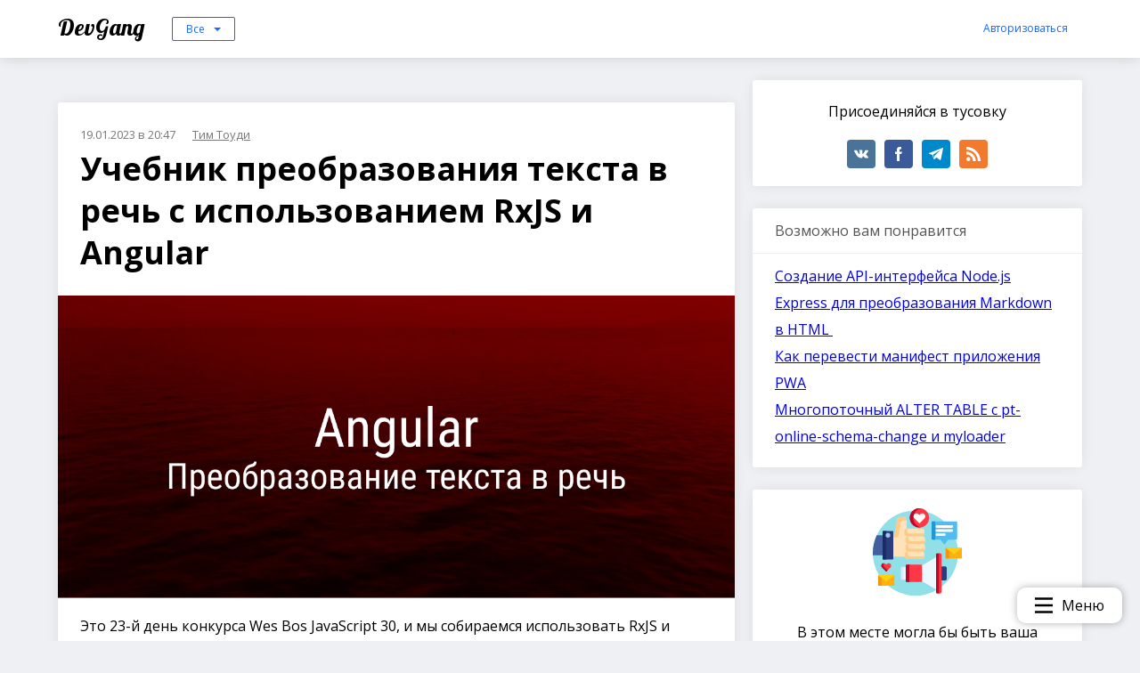

--- FILE ---
content_type: text/html; charset=utf-8
request_url: https://dev-gang.ru/article/uczebnik-preobrazovanija-teksta-v-recz-s-ispolzovaniem-rxjs-i-angular-6b6nzr5a6s/
body_size: 14006
content:
<!DOCTYPE html>
<html>
    <head>
        <meta charset="utf-8">
        <meta name="viewport" content="width=device-width, initial-scale=1, maximum-scale=1">
        <meta name="verification" content="a89500ae673594aa249fe46e413bbe" />
        <meta name="kadam-verification" content="kadamfabdd486e62e9889d73b8f639c74c2b4" />
        <meta name="c6dc4ef29a7ecd37d220a601c04542eb" content="">

        <meta name="author" content="LegGnom">
        <meta name="verify-admitad" content="0b6315f679" />

        <title>Учебник преобразования текста в речь с использованием RxJS и Angular</title>

        
            <meta name="description" content="Это 23-й день конкурса Wes Bos JavaScript 30, и мы собираемся использовать RxJS и Angular для создания учебника по преобразованию текста в речь на английском языке. Web Speech API предоставляет интерфейсы для запроса речи и преобразования текста в речь в соответствии с выбранным голосом.">
            <meta property="og:description" content="Это 23-й день конкурса Wes Bos JavaScript 30, и мы собираемся использовать RxJS и Angular для создания учебника по преобразованию текста в речь на английском языке. Web Speech API предоставляет интерфейсы для запроса речи и преобразования текста в речь в соответствии с выбранным голосом." />
        

        
            <meta name="keywords" content="Angular, TypeScript, RxJS">
        

        <!-- Yandex.RTB -->
        <script>window.yaContextCb=window.yaContextCb||[]</script>
        <script src="https://yandex.ru/ads/system/context.js" async></script>

        <meta name="yandex-verification" content="d872c867276d8c12" />
        <meta name="google-site-verification" content="FISFWHe1hZDLPNC-MRkY4nV0jrEoEyTfMBKviUiNy2g" />
        <meta name="msvalidate.01" content="0767E24C5FE439A333A90758D929CB32" />
        <meta name="webartex" content="d569485c4ec7ce5d"/>

        <meta property="og:title" content="Учебник преобразования текста в речь с использованием RxJS и Angular" />


        

        <link rel="stylesheet" href="/static/highlight/styles/atom-one-dark.css?q=1768596472.3189256">

        <link href="/feed/rss/" rel="alternate" title="Recent Changes" type="application/atom+xml">

        <link href="https://fonts.googleapis.com/css?family=Lobster|Open+Sans:300,400,700&amp;subset=cyrillic" rel="stylesheet">
        <link rel="stylesheet" href="/static/bundle/style.css?q=1768596472.3189256">

        <link rel="shortcut icon" href="/static/favicon.ico?q=1768596472.3189256" type="image/x-icon">
        <link rel="icon" href="/static/favicon.ico?q=1768596472.3189256" type="image/x-icon">

        
    <link rel="canonical" href="https://dev-gang.ru/article/uczebnik-preobrazovanija-teksta-v-recz-s-ispolzovaniem-rxjs-i-angular-6b6nzr5a6s/" />

    </head>
    <body class="">
        
            

            <div class="base">
                
                    

<div class="header">
    <div class="wrap">
        <a href="/" class="header__name">
            DevGang
        </a>

        <div class="header__category-menu">
            <ul class="header__category-menu_box hidden">
                
                    

                    

                    <li onclick="window.location='/'" data-key="">
                        Все
                    </li>
                
                    

                    
                        
                    

                    <li onclick="window.location='/?category=news'" data-key="news">
                        Новости
                    </li>
                
                    

                    
                        
                    

                    <li onclick="window.location='/?category=back'" data-key="back">
                        BackEnd
                    </li>
                
                    

                    
                        
                    

                    <li onclick="window.location='/?category=front'" data-key="front">
                        FrontEnd
                    </li>
                
                    

                    
                        
                    

                    <li onclick="window.location='/?category=mobile'" data-key="mobile">
                        Mobile
                    </li>
                
                    

                    
                        
                    

                    <li onclick="window.location='/?category=ops'" data-key="ops">
                        DevOps
                    </li>
                
                    

                    
                        
                    

                    <li onclick="window.location='/?category=design'" data-key="design">
                        Дизайн
                    </li>
                
                    

                    
                        
                    

                    <li onclick="window.location='/?category=other'" data-key="other">
                        Остальное
                    </li>
                
            </ul>
            <span class="header__category-menu_current button _small _empty"></span>
        </div>

        <div class="header__auth-box">
            
                <span class="button _link _small js-header__auth">Авторизоваться</span>
                
    

    <div class="modal"
         data-modal-name="auth"
         data-target=".js-header__auth"
         data-init="0">

        <div class="modal__space"></div>
        <div class="modal__content _small">
            
                    <h3>Войти на сайт</h3>

<div class="modal-auth">
    <div class="grid modal-auth__top-line">
        <div class="span-6"><a class="modal-auth__link _vk" href="http://oauth.vk.com/authorize?client_id=6830221&amp;redirect_uri=https://dev-gang.ru/oauth/vk/&amp;response_type=code&amp;scope=email">Вконтакте</a></div>
        <div class="span-6"><a class="modal-auth__link _fb" href="https://www.facebook.com/dialog/oauth?client_id=973809579479822&amp;redirect_uri=https://dev-gang.ru/oauth/fb/&amp;response_type=code&amp;scope=email">Facebook</a></div>
    </div>

    <div class="grid">
        <div class="span-6"><a class="modal-auth__link _gh" href="https://github.com/login/oauth/authorize?client_id=46f1b46c0a471b28ea2c&amp;redirect_uri=https://dev-gang.ru/oauth/github/&amp;scope=user read:user&amp;state=">GitHub</a></div>
        <div class="span-6"><a class="modal-auth__link _gp" href="https://accounts.google.com/o/oauth2/auth?client_id=377190392148-dt5g4gfrqkdgeo2gs4jf5q2rvagjffk3.apps.googleusercontent.com&amp;redirect_uri=https://dev-gang.ru/oauth/gp/&amp;response_type=code&amp;scope=https://www.googleapis.com/auth/userinfo.email https://www.googleapis.com/auth/userinfo.profile">Google</a></div>
    </div>
</div>
                
        </div>
    </div>

            

        </div>
    </div>
</div>

                    <div class="base__content">
                        <div class="wrap">
                            

    
        <script>
            setTimeout(function () {
                var xhr = new XMLHttpRequest();
                xhr.open( 'POST', '/check-session/', true );
                xhr.send();
            }, 300);
        </script>
    


    <div class="article">
        <div class="grid">
            <div class="span-8">
                <div class="box _ads">
                    <!-- Yandex.RTB R-A-2002434-5 -->
                    <div id="yandex_rtb_R-A-2002434-5"></div>
                    <script>window.yaContextCb.push(()=>{
                      Ya.Context.AdvManager.render({
                        renderTo: 'yandex_rtb_R-A-2002434-5',
                        blockId: 'R-A-2002434-5'
                      })
                    })</script>
                </div>

                <article>

                    <div class="box article__body _block">
                        

                        <div>
                            <div class="article__date">19.01.2023 в 20:47</div>
                            <a href="/user/452/" class="article__author">
                                Тим Тоуди
                            </a>
                        </div>


                        

                        <h1 class="article__name">Учебник преобразования текста в речь с использованием RxJS и Angular</h1>

                        <div class="article__content">
                            

                            

                            <div class="js-article-content">
                                
                                    

    

    

    

        

        

        


        

        


        


        


        

        
            
    

    

    

    

    <figure class="image">
        <div class="image__wrap">
            <img src="/static/storage/131672157314249609995194449456095038107.png" alt=""/>
        </div>
        
    </figure>

        

        

        

    

        

        

        


        

        


        


        


        
            <p>Это 23-й день конкурса Wes Bos JavaScript 30, и мы собираемся использовать RxJS и Angular для создания учебника по преобразованию текста в речь на английском языке. Web Speech API предоставляет интерфейсы для запроса речи и преобразования текста в речь в соответствии с выбранным голосом.</p>
        

        

        

        

    

        

        

        


        

        


        


        


        
            <p>В этом сообщении в блоге мы описываем, как использовать RxJS из Event для прослушивания события изменения элементов управления вводом и обновления свойств объекта SpeechSynthesisUtterance. Интерфейс SpeechSynthesisUtterance создает речевой запрос и вызывает интерфейс синтеза речи, чтобы произнести текст и преобразовать английский текст в речь.</p>
        

        

        

        

    

        

        
            <h2>Создание нового проекта Angular</h2>
        

        


        

        


        


        


        

        

        

        

    

        

        

        


        

        


        


        


        

        

        
            
<div class="code-block">

<pre><code class="">ng generate application day23-speech-synthesis</code></pre>
</div>

        

        

    

        

        

        


        

        


        


        


        
            <p><b>Создадим модуль речевых функций</b>.&nbsp;Сначала мы создаем модуль функции речи и импортируем его в AppModule. Функциональный модуль инкапсулирует компонент синтеза речи, компонент текста речи и компонент голоса речи.</p>
        

        

        

        

    

        

        
            <h2>Импорт SpeechModule в AppModule</h2>
        

        


        

        


        


        


        

        

        

        

    

        

        

        


        

        


        


        


        

        

        
            
<div class="code-block">

<pre><code class="python">// speech.module.ts

import { CommonModule } from '@angular/common';
import { NgModule } from '@angular/core';
import { FormsModule } from '@angular/forms';
import { SpeechSynthesisComponent } from './speech-synthesis/speech-synthesis.component';
import { SpeechTextComponent } from './speech-text/speech-text.component';
import { SpeechVoiceComponent } from './speech-voice/speech-voice.component';

@NgModule({
  declarations: [
    SpeechSynthesisComponent,
    SpeechVoiceComponent,
    SpeechTextComponent
  ],
  imports: [
    CommonModule,
    FormsModule,
  ],
  exports: [
    SpeechSynthesisComponent
  ]
})
export class SpeechModule { }</code></pre>
</div>

        

        

    

        

        

        


        

        


        


        


        

        

        
            
<div class="code-block">

<pre><code class="python">// app.module.ts

import { NgModule } from '@angular/core';
import { BrowserModule } from '@angular/platform-browser';

import { AppComponent } from './app.component';
import { SpeechModule } from './speech';

@NgModule({
  declarations: [
    AppComponent
  ],
  imports: [
    BrowserModule,
    SpeechModule
  ],
  providers: [],
  bootstrap: [AppComponent]
})
export class AppModule { }</code></pre>
</div>

        

        

    

        

        
            <h2>Объявление речевых компонентов в функциональном модуле</h2>
        

        


        

        


        


        


        

        

        

        

    

        

        

        


        

        


        


        


        
            <p>В модуле функций речи мы объявляем три Angular компонента, SpeechSynthesisComponent, SpeechTextComponent и SpeechVoiceComponent для создания приложения преобразования текста в речь на английском языке.</p>
        

        

        

        

    

        

        

        


        

        


        


        


        

        

        
            
<div class="code-block">

<pre><code class="">src/app
├── app.component.ts
├── app.module.ts
└── speech
    ├── index.ts
    ├── interfaces
    │   └── speech.interface.ts
    ├── services
    │   └── speech.service.ts
    ├── speech-synthesis
    │   └── speech-synthesis.component.ts
    ├── speech-text
    │   └── speech-text.component.ts
    ├── speech-voice
    │   └── speech-voice.component.ts
    └── speech.module.ts</code></pre>
</div>

        

        

    

        

        

        


        

        


        


        


        
            <p><code class="inline-code">SpeechComponent</code> действует как оболочка, заключающая в себе <code class="inline-code">SpeechTextComponent</code> и <code class="inline-code">SpeechVoiceComponent</code>. К вашему сведению, <code class="inline-code">&lt;app-speech-synchronous&gt;</code> — это тег TimerComponent.</p>
        

        

        

        

    

        

        

        


        

        


        


        


        

        

        
            
<div class="code-block">

<pre><code class="">// speech-synthesis.component.ts

import { ChangeDetectionStrategy, Component } from '@angular/core';

@Component({
  selector: 'app-speech-synthesis',
  template: `
    &lt;div class="voiceinator"&gt;
      &lt;h1&gt;The Voiceinator 5000&lt;/h1&gt;
      &lt;app-speech-voice&gt;&lt;/app-speech-voice&gt;
      &lt;app-speech-text&gt;&lt;/app-speech-text&gt;
    &lt;/div&gt;`,
  styles: [` ...omitted due to brevity... `],
  changeDetection: ChangeDetectionStrategy.OnPush
})
export class SpeechSynthesisComponent {}</code></pre>
</div>

        

        

    

        

        

        


        

        


        


        


        
            <p><code class="inline-code">SpeehVoiceComponent</code> инкапсулирует элементы управления вводом для изменения скорости, высоты тона и голоса речи, тогда как <code class="inline-code">SpeechTextComponent</code> состоит из текстовой области, кнопок произнесения и остановки, чтобы решить, что и когда говорить.</p>
        

        

        

        

    

        

        

        


        

        


        


        


        

        

        
            
<div class="code-block">

<pre><code class="">// speech-voice.component.ts

import { ChangeDetectionStrategy, Component, ElementRef, OnDestroy, OnInit, ViewChild } from '@angular/core';
import { Observable, of } from 'rxjs';
import { SpeechService } from '../services/speech.service';

@Component({
  selector: 'app-speech-voice',
  template: `
    &lt;ng-container&gt;
      &lt;select name="voice" id="voices" #voices&gt;
        &lt;option *ngFor="let voice of voices$ | async" [value]="voice.name"&gt;{{voice.name}} ({{voice.lang}})&lt;/option&gt;
      &lt;/select&gt;
      &lt;label for="rate"&gt;Rate:&lt;/label&gt;
      &lt;input name="rate" type="range" min="0" max="3" value="1" step="0.1" #rate&gt;
      &lt;label for="pitch"&gt;Pitch:&lt;/label&gt;
      &lt;input name="pitch" type="range" min="0" max="2" step="0.1" #pitch value="1"&gt;
    &lt;/ng-container&gt;
  `,
  styles: [...omitted due to brevity...],
  changeDetection: ChangeDetectionStrategy.OnPush
})
export class SpeechVoiceComponent implements OnInit, OnDestroy {
  @ViewChild('rate', { static: true, read: ElementRef })
  rate!: ElementRef&lt;HTMLInputElement&gt;;

  @ViewChild('pitch', { static: true, read: ElementRef })
  pitch!: ElementRef&lt;HTMLInputElement&gt;;

  @ViewChild('voices', { static: true, read: ElementRef })
  voiceDropdown!: ElementRef&lt;HTMLSelectElement&gt;;

  voices$!: Observable&lt;SpeechSynthesisVoice[]&gt;;

  constructor(private speechService: SpeechService) { }

  ngOnInit(): void {
    this.voices$ = of([]);
  }

  ngOnDestroy(): void {}
}</code></pre>
</div>

        

        

    

        

        

        


        

        


        


        


        

        

        
            
<div class="code-block">

<pre><code class="">// speech-text.component.ts

import { ChangeDetectionStrategy, Component, ElementRef, OnDestroy, OnInit, ViewChild } from '@angular/core';
import { Subject, Subscription, fromEvent, map, merge, tap } from 'rxjs';
import { SpeechService } from '../services/speech.service';

@Component({
  selector: 'app-speech-text',
  template: `
    &lt;ng-container&gt;
      &lt;textarea name="text" [(ngModel)]="msg" (change)="textChanged$.next()"&gt;&lt;/textarea&gt;
      &lt;button id="stop" #stop&gt;Stop!&lt;/button&gt;
      &lt;button id="speak" #speak&gt;Speak&lt;/button&gt;
    &lt;/ng-container&gt;
  `,
  styles: [...omitted due to brevity...],
  changeDetection: ChangeDetectionStrategy.OnPush
})
export class SpeechTextComponent implements OnInit, OnDestroy {
  @ViewChild('stop', { static: true, read: ElementRef })
  btnStop!: ElementRef&lt;HTMLButtonElement&gt;;

  @ViewChild('speak', { static: true, read: ElementRef })
  btnSpeak!: ElementRef&lt;HTMLButtonElement&gt;;

  textChange$ = new Subject&lt;void&gt;();
  msg = 'Hello! I love JavaScript 👍';

  constructor(private speechService: SpeechService) { }

  ngOnInit(): void {
    this.speechService.updateSpeech({ name: 'text', value: this.msg });
  }

  ngOnDestroy(): void {}
}</code></pre>
</div>

        

        

    

        

        

        


        

        


        


        


        
            <p>Затем мы удаляем стандартные коды в AppComponent и визуализирую SpeechSynthesisComponent во встроенном шаблоне.</p>
        

        

        

        

    

        

        

        


        

        


        


        


        

        

        
            
<div class="code-block">

<pre><code class="">// app.component.ts

import { Component } from '@angular/core';
import { Title } from '@angular/platform-browser';

@Component({
  selector: 'app-root',
  template: '&lt;app-speech-synthesis&gt;&lt;/app-speech-synthesis&gt;',
  styles: [`
    :host {
      display: block;
    }
  `]
})
export class AppComponent {
  title = 'Day 23 Speech Synthesis';

  constructor(titleService: Title) {
    titleService.setTitle(this.title);
  }
}</code></pre>
</div>

        

        

    

        

        
            <h2>Добавление речевого сервиса для преобразования текста в речь</h2>
        

        


        

        


        


        


        

        

        

        

    

        

        

        


        

        


        


        


        
            <p>Мы создаем общий сервис, чтобы добавить слой поверх Web Speech API, чтобы делать речевой запрос и произносить тексты в соответствии с выбранным голосом, скоростью и высотой тона.</p>
        

        

        

        

    

        

        

        


        

        


        


        


        

        

        
            
<div class="code-block">

<pre><code class="">// speech.service.ts

import { Injectable } from '@angular/core';
import { SpeechProperties } from '../interfaces/speech.interface';

@Injectable({
  providedIn: 'root'
})
export class SpeechService {
  private voices: SpeechSynthesisVoice[] = [];

  updateSpeech(property: SpeechProperties): void {
    const { name, value } = property;
    if ((name === 'text')) {
      localStorage.setItem(name, value);
    } else if (['rate', 'pitch'].includes(name)) {
      localStorage.setItem(name, `${value}`);
    }
    this.toggle();
  }

  setVoices(voices: SpeechSynthesisVoice[]): void {
    this.voices = voices;
  }

  updateVoice(voiceName: string): void {
    localStorage.setItem('voice', voiceName);
    this.toggle();
  }

  private findVoice(voiceName: string): SpeechSynthesisVoice | null {
    const voice = this.voices.find(v =&gt; v.name === voiceName);
    return voice ? voice : null;
  }

  toggle(startOver = true): void {
    const speech = this.makeRequest();
    speechSynthesis.cancel();
    if (startOver) {
      speechSynthesis.speak(speech);
    }
  }

  private makeRequest() {
    const speech = new SpeechSynthesisUtterance();
    speech.text = localStorage.getItem('text') || '';
    speech.rate = +(localStorage.getItem('rate') || '1');
    speech.pitch = +(localStorage.getItem('pitch') || '1');
    const voice = this.findVoice(localStorage.getItem('voice') || '');
    if (voice) {
      speech.voice = voice;
    }
    return speech;
  }
}</code></pre>
</div>

        

        

    

        

        

        
            
                
    <ul>
        
            <li><code class="inline-code">updateSpeech</code>&nbsp;обновляет высоту звука, скорость или текст в локальном хранилище</li>
        
            <li><code class="inline-code">setVoices</code>&nbsp;хранит английские голоса во внутреннем элементе SpeechService<br></li>
        
            <li><code class="inline-code">findVoice</code>&nbsp;поиск голоса по имени голоса<br></li>
        
            <li><code class="inline-code">updateVoice</code>&nbsp;обновляет имя голоса в локальном хранилище<br></li>
        
            <li><code class="inline-code">makeRequest</code>&nbsp;загружает значения свойств из локального хранилища и создает запрос SpeechSynthesisUttence<br></li>
        
            <li><code class="inline-code">toggle</code>&nbsp;заканчивает и снова говорит текст<br></li>
        
    </ul>

            
        


        

        


        


        


        

        

        

        

    

        

        
            <h2>Использование RxJS и Angular для реализации SpeechVoiceComponent</h2>
        

        


        

        


        


        


        

        

        

        

    

        

        

        


        

        


        


        


        
            <p>Мы собираемся определить Observable для извлечения английских голосов и заполнения раскрывающегося списка голосов.</p>
        

        

        

        

    

        

        

        


        

        


        


        


        
            <p>Используйте <code class="inline-code">ViewChild</code> для получения ссылок на диапазоны ввода и раскрывающийся список голосов.</p>
        

        

        

        

    

        

        

        


        

        


        


        


        

        

        
            
<div class="code-block">

<pre><code class="">@ViewChild('rate', { static: true, read: ElementRef })
rate!: ElementRef&lt;HTMLInputElement&gt;;

@ViewChild('pitch', { static: true, read: ElementRef })
pitch!: ElementRef&lt;HTMLInputElement&gt;;

@ViewChild('voices', { static: true, read: ElementRef })
voiceDropdown!: ElementRef&lt;HTMLSelectElement&gt;;
Declare subscription instance member and unsubscribe in ngDestroy()

subscription = new Subscription();

ngOnDestroy(): void {
    this.subscription.unsubscribe();
}</code></pre>
</div>

        

        

    

        

        

        


        

        


        


        


        
            <p>Объявите <code class="inline-code">voices$</code> Observable и заполните выпадающий список опций в ngOnInit().</p>
        

        

        

        

    

        

        

        


        

        


        


        


        

        

        
            
<div class="code-block">

<pre><code class="">ngOnInit(): void {
    this.voices$ = fromEvent(speechSynthesis, 'voiceschanged')
       .pipe(
          map(() =&gt; speechSynthesis.getVoices().filter(voice =&gt; voice.lang.includes('en'))),
          tap((voices) =&gt; this.speechService.setVoices(voices)),
       );
}</code></pre>
</div>

        

        

    

        

        

        


        

        


        


        


        
            <p>Во встроенном шаблоне используйте асинхронный канал для разрешения this.voices$ и заполнения параметров в раскрывающемся списке голосов.</p>
        

        

        

        

    

        

        

        


        

        


        


        


        

        

        
            
<div class="code-block">

<pre><code class="">&lt;select name="voice" id="voices" #voices&gt;
     &lt;option *ngFor="let voice of voices$ | async" [value]="voice.name"&gt;{{voice.name}} ({{voice.lang}})&lt;/option&gt;
&lt;/select&gt;</code></pre>
</div>

        

        

    

        

        

        


        

        


        


        


        
            <p>Используйте <code class="inline-code">fromEvent</code> для прослушивания события изменения раскрывающегося списка, обновления имени голоса в локальном хранилище и произнесения текстов.</p>
        

        

        

        

    

        

        

        


        

        


        


        


        

        

        
            
<div class="code-block">

<pre><code class="">const voiceDropdownNative = this.voiceDropdown.nativeElement;
this.subscription.add(
   fromEvent(this.voiceDropdown.nativeElement, 'change')
     .pipe(
        tap(() =&gt; this.speechService.updateVoice(voiceDropdownNative.value))
     ).subscribe()
);</code></pre>
</div>

        

        

    

        

        

        


        

        


        


        


        
            <p>Точно так же используйте <code class="inline-code">fromEvent</code> для прослушивания события изменения входных диапазонов, частоты обновления и высоты тона в локальном хранилище и произнесения текстов.</p>
        

        

        

        

    

        

        

        


        

        


        


        


        

        

        
            
<div class="code-block">

<pre><code class="">const rateNative = this.rate.nativeElement;
const pitchNative = this.pitch.nativeElement;
this.subscription.add(
      merge(fromEvent(rateNative, 'change'), fromEvent(pitchNative, 'change'))
        .pipe(
          map((e) =&gt; e.target as HTMLInputElement),
          map((e) =&gt; ({ name: e.name as 'rate' | 'pitch', value: e.value })),
          tap((property) =&gt; this.speechService.updateSpeech(property))
      ).subscribe()
);</code></pre>
</div>

        

        

    

        

        
            <h2>Использование RxJS и Angular для реализации SpeechTextComponent</h2>
        

        


        

        


        


        


        

        

        

        

    

        

        

        


        

        


        


        


        
            <p>Используйте <code class="inline-code">ViewChild</code> для получения ссылок на текстовую область и кнопки</p>
        

        

        

        

    

        

        

        


        

        


        


        


        

        

        
            
<div class="code-block">

<pre><code class="">@ViewChild('stop', { static: true, read: ElementRef })
btnStop!: ElementRef&lt;HTMLButtonElement&gt;;

@ViewChild('speak', { static: true, read: ElementRef })
btnSpeak!: ElementRef&lt;HTMLButtonElement&gt;;
Declare subscription instance member and unsubscribe in ngDestroy()

subscription = new Subscription();

ngOnDestroy(): void {
    this.subscription.unsubscribe();
}</code></pre>
</div>

        

        

    

        

        

        


        

        


        


        


        
            <p>Объявите тему <code class="inline-code">textChanged$</code>, которая выдает значение при изменении текста в текстовой области, и уберите табуляцию, чтобы потерять фокус.</p>
        

        

        

        

    

        

        

        


        

        


        


        


        

        

        
            
<div class="code-block">

<pre><code class="">// speech-text.component.ts

textChanged$ = new Subject&lt;void&gt;();

ngOnInit() {
    this.subscription.add(
       this.textChanged$
         .pipe(tap(() =&gt; this.speechService.updateSpeech({ name: 'text', value: this.msg })))
         .subscribe()
    );
}</code></pre>
</div>

        

        

    

        

        

        


        

        


        


        


        
            <p>Субъект вызывает <code class="inline-code">SpeechService</code>, чтобы обновить сообщение в локальном хранилище и произнести текст.</p>
        

        

        

        

    

        

        

        


        

        


        


        


        
            <p>Точно так же используйте <code class="inline-code">fromEvent</code> для прослушивания событий нажатия кнопок. Когда нажимается кнопка «Говорить», поток останавливается и начинает произносить текст в текстовой области. При нажатии кнопки отмены поток немедленно останавливает речь.</p>
        

        

        

        

    

        

        

        


        

        


        


        


        

        

        
            
<div class="code-block">

<pre><code class="">ngOnInit() {
    const btnStop$ = fromEvent(this.btnStop.nativeElement, 'click').pipe(map(() =&gt; false));
    const btnSpeak$ = fromEvent(this.btnSpeak.nativeElement, 'click').pipe(map(() =&gt; true));
    this.subscription.add(
      merge(btnStop$, btnSpeak$)
        .pipe(tap(() =&gt; this.speechService.updateSpeech({ name: 'text', value: this.msg })))
        .subscribe((startOver) =&gt; this.speechService.toggle(startOver))
    );
}</code></pre>
</div>

        

        

    

        

        

        
            
                
    <ul>
        
            <li><code class="inline-code">fromEvent(this.btnStop.nativeElement, 'click').pipe(map(() =&gt; false))</code>&nbsp;–&nbsp;кнопка остановки сопоставляется с false, чтобы немедленно закончить речь</li>
        
            <li><code class="inline-code">fromEvent(this.btnSpeak.nativeElement, 'click').pipe(map(() =&gt; true))</code>&nbsp;–&nbsp;кнопка говорить отображает true, чтобы остановить и перезапустить речь<br></li>
        
    </ul>

            
        


        

        


        


        


        

        

        

        

    

        

        

        


        

        


        


        


        
            <p>Пример готов, и у нас есть страница, которая понимает английские слова и может их произносить.</p>
        

        

        

        

    

        

        
            <h2>Последние мысли</h2>
        

        


        

        


        


        


        

        

        

        

    

        

        

        


        

        


        


        


        
            <p>В этом посте мы показали, как использовать RxJS и Angular для создания приложения преобразования текста в речь, которое читает и произносит тексты на английском языке. Web Speech API поддерживает различные разговорные языки и голоса для произнесения текстов с различными параметрами (скорость, высота тона, текст и громкость). Дочерние компоненты создают Observables для передачи значений в общий SpeechService для обновления локального хранилища и создания нового речевого запроса.</p>
        

        

        

        

    

                                
                            </div>
                            
    <div class="float-menu hidden" data-selector=".js-article-content">
        <div class="float-menu__content"></div>
        <div class="float-menu__button">
            <img src="/static/icons/menu.svg"/>
            <span>Меню</span>
        </div>
    </div>


                            

                            
                                <a href="/?tag=3">#Angular</a>
                            
                                <a href="/?tag=17">#TypeScript</a>
                            
                                <a href="/?tag=42">#RxJS</a>
                            
                        </div>

                        <div class="box__footer article__meta-box">
                            <div class="article__share">
                                
    <div class="share">
        Поделится публикацией
        <div class="ya-share2 share__box" data-services="vkontakte,facebook,gplus,twitter,telegram" data-counter=""></div>
    </div>

                            </div>
                            


<div class="article-meta">
    <div class="article-meta__item _visits">
        <svg xmlns="http://www.w3.org/2000/svg" viewBox="0 0 488.85 488.85">
	<path d="M244.425,98.725c-93.4,0-178.1,51.1-240.6,134.1c-5.1,6.8-5.1,16.3,0,23.1c62.5,83.1,147.2,134.2,240.6,134.2
		s178.1-51.1,240.6-134.1c5.1-6.8,5.1-16.3,0-23.1C422.525,149.825,337.825,98.725,244.425,98.725z M251.125,347.025
		c-62,3.9-113.2-47.2-109.3-109.3c3.2-51.2,44.7-92.7,95.9-95.9c62-3.9,113.2,47.2,109.3,109.3
		C343.725,302.225,302.225,343.725,251.125,347.025z M248.025,299.625c-33.4,2.1-61-25.4-58.8-58.8c1.7-27.6,24.1-49.9,51.7-51.7
		c33.4-2.1,61,25.4,58.8,58.8C297.925,275.625,275.525,297.925,248.025,299.625z"/>
</svg>
        189
    </div>

    <div class="article-meta__item _visits">
        <svg viewBox="-21 -47 682.66669 682" xmlns="http://www.w3.org/2000/svg">
    <path d="m552.011719-1.332031h-464.023438c-48.515625 0-87.988281 39.464843-87.988281 87.988281v283.972656c0 48.414063 39.300781 87.816406 87.675781 87.988282v128.863281l185.191407-128.863281h279.144531c48.515625 0 87.988281-39.472657 87.988281-87.988282v-283.972656c0-48.523438-39.472656-87.988281-87.988281-87.988281zm50.488281 371.960937c0 27.835938-22.648438 50.488282-50.488281 50.488282h-290.910157l-135.925781 94.585937v-94.585937h-37.1875c-27.839843 0-50.488281-22.652344-50.488281-50.488282v-283.972656c0-27.84375 22.648438-50.488281 50.488281-50.488281h464.023438c27.839843 0 50.488281 22.644531 50.488281 50.488281zm0 0"/>
    <path d="m171.292969 131.171875h297.414062v37.5h-297.414062zm0 0"/>
    <path d="m171.292969 211.171875h297.414062v37.5h-297.414062zm0 0"/>
    <path d="m171.292969 291.171875h297.414062v37.5h-297.414062zm0 0"/>
</svg>
        0
    </div>

    <div class="article-meta__item">
        

    
    

    <div class="vote ">

        <span class="vote__arrow _down js-header__auth" data-id="1420">
            <svg xmlns="http://www.w3.org/2000/svg" viewBox="0 0 284.929 284.929" width="18px">
  <path d="M282.082 76.511l-14.274-14.273c-1.902-1.906-4.093-2.856-6.57-2.856-2.471 0-4.661.95-6.563 2.856L142.466 174.441 30.262 62.241c-1.903-1.906-4.093-2.856-6.567-2.856-2.475 0-4.665.95-6.567 2.856L2.856 76.515C.95 78.417 0 80.607 0 83.082c0 2.473.953 4.663 2.856 6.565l133.043 133.046c1.902 1.903 4.093 2.854 6.567 2.854s4.661-.951 6.562-2.854L282.082 89.647c1.902-1.903 2.847-4.093 2.847-6.565 0-2.475-.945-4.665-2.847-6.571z"/>
</svg>
        </span>

        <span class="js-vote-counter">0</span>

        <span class="vote__arrow _up js-header__auth" data-id="1420">
            <svg xmlns="http://www.w3.org/2000/svg" viewBox="0 0 284.929 284.929" width="18px">
  <path d="M282.082 195.285L149.028 62.24c-1.901-1.903-4.088-2.856-6.562-2.856s-4.665.953-6.567 2.856L2.856 195.285C.95 197.191 0 199.378 0 201.853c0 2.474.953 4.664 2.856 6.566l14.272 14.271c1.903 1.903 4.093 2.854 6.567 2.854s4.664-.951 6.567-2.854l112.204-112.202 112.208 112.209c1.902 1.903 4.093 2.848 6.563 2.848 2.478 0 4.668-.951 6.57-2.848l14.274-14.277c1.902-1.902 2.847-4.093 2.847-6.566.001-2.476-.944-4.666-2.846-6.569z"/>
</svg>
        </span>
    </div>

    </div>
</div>
                        </div>
                    </div>
                </article>

                <div class="box _ads">
                    <!-- Yandex.RTB R-A-2002434-3 -->
                    <div id="yandex_rtb_R-A-2002434-3"></div>
                    <script>window.yaContextCb.push(()=>{
                      Ya.Context.AdvManager.render({
                        renderTo: 'yandex_rtb_R-A-2002434-3',
                        blockId: 'R-A-2002434-3'
                      })
                    })</script>
                </div>

                <div class="article__comment">
                    
    

    <div class="box ">
        <div class="box__header">
            Комментарии 
            
        </div>
        
        <div class="comment-box">
            <div class="comment-box__list">
                
            </div>

            
                
            
    <div>
        
            Чтобы оставить комментарий, необходимо <a href="#" class="js-header__auth">авторизоваться</a>
        
    </div>

            
        </div>
    </div>

                </div>

                
            </div>
            <div class="span-4">
                <div class="box _block text-center">
    
    <p>Присоединяйся в тусовку</p>

    <div class="social">
    <a href="https://vk.com/devgang" class="social__link _vk" target="_blank">
        <svg xmlns="http://www.w3.org/2000/svg" viewBox="0 0 511.962 511.962">
	<path d="M507.399,370.471c-1.376-2.304-9.888-20.8-50.848-58.816c-42.88-39.808-37.12-33.344,14.528-102.176
		c31.456-41.92,44.032-67.52,40.096-78.464c-3.744-10.432-26.88-7.68-26.88-7.68l-76.928,0.448c0,0-5.696-0.768-9.952,1.76
		c-4.128,2.496-6.784,8.256-6.784,8.256s-12.192,32.448-28.448,60.032c-34.272,58.208-48,61.28-53.6,57.664
		c-13.024-8.416-9.76-33.856-9.76-51.904c0-56.416,8.544-79.936-16.672-86.016c-8.384-2.016-14.528-3.36-35.936-3.584
		c-27.456-0.288-50.72,0.096-63.872,6.528c-8.768,4.288-15.52,13.856-11.392,14.4c5.088,0.672,16.608,3.104,22.72,11.424
		c7.904,10.72,7.616,34.848,7.616,34.848s4.544,66.4-10.592,74.656c-10.4,5.664-24.64-5.888-55.2-58.72
		c-15.648-27.04-27.488-56.96-27.488-56.96s-2.272-5.568-6.336-8.544c-4.928-3.616-11.84-4.768-11.84-4.768l-73.152,0.448
		c0,0-10.976,0.32-15.008,5.088c-3.584,4.256-0.288,13.024-0.288,13.024s57.28,133.984,122.112,201.536
		c59.488,61.92,127.008,57.856,127.008,57.856h30.592c0,0,9.248-1.024,13.952-6.112c4.352-4.672,4.192-13.44,4.192-13.44
		s-0.608-41.056,18.464-47.104c18.784-5.952,42.912,39.68,68.48,57.248c19.328,13.28,34.016,10.368,34.016,10.368l68.384-0.96
		C488.583,400.807,524.359,398.599,507.399,370.471z"/>
</svg>
    </a>
    <a href="https://www.facebook.com/DevGang-959686350812346" class="social__link _fb" target="_blank">
        <svg xmlns="http://www.w3.org/2000/svg" viewBox="0 0 512 512">
	<path d="M288,176v-64c0-17.664,14.336-32,32-32h32V0h-64c-53.024,0-96,42.976-96,96v80h-64v80h64v256h96V256h64l32-80H288z"/>
</svg>
    </a>
    <a href="https://t.me/devgang" class="social__link _tg" target="_blank">
        <svg version="1.1" id="Layer_1" xmlns="http://www.w3.org/2000/svg" xmlns:xlink="http://www.w3.org/1999/xlink" x="0px" y="0px"
	 viewBox="0 0 300 300" style="enable-background:new 0 0 300 300;" xml:space="preserve">
<g id="XMLID_496_">
	<path id="XMLID_497_" d="M5.299,144.645l69.126,25.8l26.756,86.047c1.712,5.511,8.451,7.548,12.924,3.891l38.532-31.412
		c4.039-3.291,9.792-3.455,14.013-0.391l69.498,50.457c4.785,3.478,11.564,0.856,12.764-4.926L299.823,29.22
		c1.31-6.316-4.896-11.585-10.91-9.259L5.218,129.402C-1.783,132.102-1.722,142.014,5.299,144.645z M96.869,156.711l135.098-83.207
		c2.428-1.491,4.926,1.792,2.841,3.726L123.313,180.87c-3.919,3.648-6.447,8.53-7.163,13.829l-3.798,28.146
		c-0.503,3.758-5.782,4.131-6.819,0.494l-14.607-51.325C89.253,166.16,91.691,159.907,96.869,156.711z"/>
</g>
<g>
</g>
<g>
</g>
<g>
</g>
<g>
</g>
<g>
</g>
<g>
</g>
<g>
</g>
<g>
</g>
<g>
</g>
<g>
</g>
<g>
</g>
<g>
</g>
<g>
</g>
<g>
</g>
<g>
</g>
</svg>
    </a>
    <a href="/feed/rss/" class="social__link _rss" target="_blank">
        <svg version="1.1" id="Capa_1" xmlns="http://www.w3.org/2000/svg" xmlns:xlink="http://www.w3.org/1999/xlink" x="0px" y="0px"
	 viewBox="0 0 448 448" style="enable-background:new 0 0 448 448;" xml:space="preserve">
<g>
	<g>
		<circle cx="64" cy="384" r="64"/>
	</g>
</g>
<g>
	<g>
		<path d="M0,149.344v85.344c117.632,0,213.344,95.68,213.344,213.312h85.312C298.656,283.328,164.672,149.344,0,149.344z"/>
	</g>
</g>
<g>
	<g>
		<path d="M0,0v85.344C200,85.344,362.688,248,362.688,448H448C448,200.96,247.04,0,0,0z"/>
	</g>
</g>
<g>
</g>
<g>
</g>
<g>
</g>
<g>
</g>
<g>
</g>
<g>
</g>
<g>
</g>
<g>
</g>
<g>
</g>
<g>
</g>
<g>
</g>
<g>
</g>
<g>
</g>
<g>
</g>
<g>
</g>
</svg>
    </a>
</div>
</div>
                

                <div class="box _block">
                    <div class="box__header">Возможно вам понравится</div>

                    
                    <div>
                        <a href="/article/sozdanie-api-interfeisa-nodejs-express-dlja-preobrazovanija-markdown-v-html-pwdqkjtn1g/">Создание API-интерфейса Node.js Express для преобразования Markdown в HTML </a>
                    </div>
                    
                    <div>
                        <a href="/article/kak-perevesti-manifest-prilozhenija-pwa-14f06o5rik/">Как перевести манифест приложения PWA</a>
                    </div>
                    
                    <div>
                        <a href="/article/mnogopotocznyi-alter-table-s-ptonlineschemachange-i-myloader-pj1fxa6klj/">Многопоточный ALTER TABLE с pt-online-schema-change и myloader</a>
                    </div>
                    
                </div>

                <div class="sticky">
                    
    

    
        
    <div class="box _block text-center app-ad" data-path="">
        <div id="yandex_rtb_R-A-2002434-2"><img src="/static/icons/ad.svg"/>
            <p>В этом месте могла бы быть ваша реклама</p>
            <a href="/ad/" class="button">
                Разместить рекламу
            </a></div>
        <script>window.yaContextCb.push(()=>{
          Ya.Context.AdvManager.render({
            renderTo: 'yandex_rtb_R-A-2002434-2',
            blockId: 'R-A-2002434-2'
          })
        })</script>
    </div>

    

    

    

    

                    
    

    

    
        
    <div class="app-ad-link">
        
    </div>

    

    

                </div>

                
            </div>
        </div>
    </div>

    
    

    


                        </div>
                    </div>

                    <div class="base__footer">
                        <div class="footer">
    <div class="wrap">
        <div class="footer__link">
            <a href="/chpu-translit/">Генератор ЧПУ</a>
            <a href="/doc/">Библиотека переводов</a>
            
        </div>
    </div>

    <div class="footer__meta">
        <div class="wrap">
            <div class="footer__meta-inner">
                <a href="/" class="footer__logo">DevGang</a>

                <div class="footer__support">
                    <div>Служба поддержки</div>
                    <a href="mailto:support@dev-gang.ru">support@dev-gang.ru</a>
                </div>

                <div class="footer__social">
                    <div class="social">
    <a href="https://vk.com/devgang" class="social__link _vk" target="_blank">
        <svg xmlns="http://www.w3.org/2000/svg" viewBox="0 0 511.962 511.962">
	<path d="M507.399,370.471c-1.376-2.304-9.888-20.8-50.848-58.816c-42.88-39.808-37.12-33.344,14.528-102.176
		c31.456-41.92,44.032-67.52,40.096-78.464c-3.744-10.432-26.88-7.68-26.88-7.68l-76.928,0.448c0,0-5.696-0.768-9.952,1.76
		c-4.128,2.496-6.784,8.256-6.784,8.256s-12.192,32.448-28.448,60.032c-34.272,58.208-48,61.28-53.6,57.664
		c-13.024-8.416-9.76-33.856-9.76-51.904c0-56.416,8.544-79.936-16.672-86.016c-8.384-2.016-14.528-3.36-35.936-3.584
		c-27.456-0.288-50.72,0.096-63.872,6.528c-8.768,4.288-15.52,13.856-11.392,14.4c5.088,0.672,16.608,3.104,22.72,11.424
		c7.904,10.72,7.616,34.848,7.616,34.848s4.544,66.4-10.592,74.656c-10.4,5.664-24.64-5.888-55.2-58.72
		c-15.648-27.04-27.488-56.96-27.488-56.96s-2.272-5.568-6.336-8.544c-4.928-3.616-11.84-4.768-11.84-4.768l-73.152,0.448
		c0,0-10.976,0.32-15.008,5.088c-3.584,4.256-0.288,13.024-0.288,13.024s57.28,133.984,122.112,201.536
		c59.488,61.92,127.008,57.856,127.008,57.856h30.592c0,0,9.248-1.024,13.952-6.112c4.352-4.672,4.192-13.44,4.192-13.44
		s-0.608-41.056,18.464-47.104c18.784-5.952,42.912,39.68,68.48,57.248c19.328,13.28,34.016,10.368,34.016,10.368l68.384-0.96
		C488.583,400.807,524.359,398.599,507.399,370.471z"/>
</svg>
    </a>
    <a href="https://www.facebook.com/DevGang-959686350812346" class="social__link _fb" target="_blank">
        <svg xmlns="http://www.w3.org/2000/svg" viewBox="0 0 512 512">
	<path d="M288,176v-64c0-17.664,14.336-32,32-32h32V0h-64c-53.024,0-96,42.976-96,96v80h-64v80h64v256h96V256h64l32-80H288z"/>
</svg>
    </a>
    <a href="https://t.me/devgang" class="social__link _tg" target="_blank">
        <svg version="1.1" id="Layer_1" xmlns="http://www.w3.org/2000/svg" xmlns:xlink="http://www.w3.org/1999/xlink" x="0px" y="0px"
	 viewBox="0 0 300 300" style="enable-background:new 0 0 300 300;" xml:space="preserve">
<g id="XMLID_496_">
	<path id="XMLID_497_" d="M5.299,144.645l69.126,25.8l26.756,86.047c1.712,5.511,8.451,7.548,12.924,3.891l38.532-31.412
		c4.039-3.291,9.792-3.455,14.013-0.391l69.498,50.457c4.785,3.478,11.564,0.856,12.764-4.926L299.823,29.22
		c1.31-6.316-4.896-11.585-10.91-9.259L5.218,129.402C-1.783,132.102-1.722,142.014,5.299,144.645z M96.869,156.711l135.098-83.207
		c2.428-1.491,4.926,1.792,2.841,3.726L123.313,180.87c-3.919,3.648-6.447,8.53-7.163,13.829l-3.798,28.146
		c-0.503,3.758-5.782,4.131-6.819,0.494l-14.607-51.325C89.253,166.16,91.691,159.907,96.869,156.711z"/>
</g>
<g>
</g>
<g>
</g>
<g>
</g>
<g>
</g>
<g>
</g>
<g>
</g>
<g>
</g>
<g>
</g>
<g>
</g>
<g>
</g>
<g>
</g>
<g>
</g>
<g>
</g>
<g>
</g>
<g>
</g>
</svg>
    </a>
    <a href="/feed/rss/" class="social__link _rss" target="_blank">
        <svg version="1.1" id="Capa_1" xmlns="http://www.w3.org/2000/svg" xmlns:xlink="http://www.w3.org/1999/xlink" x="0px" y="0px"
	 viewBox="0 0 448 448" style="enable-background:new 0 0 448 448;" xml:space="preserve">
<g>
	<g>
		<circle cx="64" cy="384" r="64"/>
	</g>
</g>
<g>
	<g>
		<path d="M0,149.344v85.344c117.632,0,213.344,95.68,213.344,213.312h85.312C298.656,283.328,164.672,149.344,0,149.344z"/>
	</g>
</g>
<g>
	<g>
		<path d="M0,0v85.344C200,85.344,362.688,248,362.688,448H448C448,200.96,247.04,0,0,0z"/>
	</g>
</g>
<g>
</g>
<g>
</g>
<g>
</g>
<g>
</g>
<g>
</g>
<g>
</g>
<g>
</g>
<g>
</g>
<g>
</g>
<g>
</g>
<g>
</g>
<g>
</g>
<g>
</g>
<g>
</g>
<g>
</g>
</svg>
    </a>
</div>
                </div>
            </div>
        </div>
    </div>
</div>
                    </div>
                
            </div>
        

        <div class="loader">
            <div class="loader__inner"></div>
        </div>

        
            <script src="/static/highlight/highlight.pack.js?q=1768596472.3189256"></script>
            <script src="/static/bundle/core.js?q=1768596472.3189256"></script>
        


        
            <script src="//yastatic.net/es5-shims/0.0.2/es5-shims.min.js"></script>
<script src="//yastatic.net/share2/share.js"></script>


<!-- Yandex.Metrika counter -->
<script type="text/javascript" >
   (function(m,e,t,r,i,k,a){m[i]=m[i]||function(){(m[i].a=m[i].a||[]).push(arguments)};
   m[i].l=1*new Date();k=e.createElement(t),a=e.getElementsByTagName(t)[0],k.async=1,k.src=r,a.parentNode.insertBefore(k,a)})
   (window, document, "script", "https://mc.yandex.ru/metrika/tag.js", "ym");

   ym(47901371, "init", {
        clickmap:true,
        trackLinks:true,
        accurateTrackBounce:true,
        webvisor:true
   });
</script>
<noscript><div><img src="https://mc.yandex.ru/watch/47901371" style="position:absolute; left:-9999px;" alt="" /></div></noscript>
<!-- /Yandex.Metrika counter -->



<div style="display: none;">
    <!--LiveInternet counter--><script type="text/javascript">
    document.write("<a href='//www.liveinternet.ru/click' "+
    "target=_blank><img src='//counter.yadro.ru/hit?t26.6;r"+
    escape(document.referrer)+((typeof(screen)=="undefined")?"":
    ";s"+screen.width+"*"+screen.height+"*"+(screen.colorDepth?
    screen.colorDepth:screen.pixelDepth))+";u"+escape(document.URL)+
    ";h"+escape(document.title.substring(0,150))+";"+Math.random()+
    "' alt='' title='LiveInternet: показано число посетителей за"+
    " сегодня' "+
    "border='0' width='88' height='15'><\/a>")
    </script><!--/LiveInternet-->
</div>
        

    </body>
</html>

--- FILE ---
content_type: image/svg+xml
request_url: https://dev-gang.ru/static/icons/ad.svg
body_size: 8603
content:
<svg width="100px" height="100px" xmlns="http://www.w3.org/2000/svg" xmlns:xlink="http://www.w3.org/1999/xlink" viewBox="0 0 512 512" style="enable-background:new 0 0 512 512;">
<circle style="fill:#91E0E8;" cx="245" cy="262.5" r="245"/>
<path style="fill:#445EA0;" d="M57,159.831H22.503C8.068,191.061,0,225.836,0,262.5c0,4.353,0.118,8.681,0.342,12.978H57V159.831z"
	/>
<path style="fill:#293D7C;" d="M415.377,338.75h-21.496v80.873h21.496c5.5,0,10-4.5,10-10V348.75
	C425.377,343.25,420.877,338.75,415.377,338.75z"/>
<polygon style="fill:#EEF6FF;" points="281.707,334.99 281.707,423.383 364.44,472.746 364.44,285.626 "/>
<path style="fill:#FE3745;" d="M394.881,488.565c0,2.75-2.25,5-5,5h-21.44c-2.75,0-5-2.25-5-5V269.807c0-2.75,2.25-5,5-5h21.44
	c2.75,0,5,2.25,5,5V488.565z"/>
<path style="fill:#B7092B;" d="M380.616,488.565V269.807c0-2.75,2.25-5,5-5H368.44c-2.75,0-5,2.25-5,5v218.759c0,2.75,2.25,5,5,5
	h17.176C382.866,493.565,380.616,491.315,380.616,488.565z"/>
<path style="fill:#EEF6FF;" d="M190.918,342.151h-23.181c-2.75,0-5,2.25-5,5v64.068c0,2.75,2.25,5,5,5h23.181V342.151z"/>
<path style="fill:#D9EAFC;" d="M177.247,411.22v-64.068c0-2.75,2.25-5,5-5h-14.51c-2.75,0-5,2.25-5,5v64.068c0,2.75,2.25,5,5,5
	h14.51C179.497,416.22,177.247,413.97,177.247,411.22z"/>
<path style="fill:#FE3745;" d="M282.707,423.863c0,2.75-2.25,5-5,5h-82.789c-2.75,0-5-2.25-5-5v-89.357c0-2.75,2.25-5,5-5h82.789
	c2.75,0,5,2.25,5,5V423.863z"/>
<path style="fill:#B7092B;" d="M209.761,423.863v-89.357c0-2.75,2.25-5,5-5h-19.843c-2.75,0-5,2.25-5,5v89.357c0,2.75,2.25,5,5,5
	h19.843C212.011,428.863,209.761,426.613,209.761,423.863z"/>
<path style="fill:#52BBEF;" d="M484.526,85.141c0-2.75-2.25-5-5-5H343.075c-2.75,0-5,2.25-5,5v94.956c0,2.75,2.25,5,5,5h41.189
	c2.75,0,6.347,1.802,7.994,4.005l16.048,21.468c1.646,2.203,4.342,2.203,5.988,0l16.048-21.468c1.647-2.203,5.244-4.005,7.994-4.005
	h41.189c2.75,0,5-2.25,5-5V85.141H484.526z"/>
<path style="fill:#1E99D6;" d="M357.918,180.097V85.141c0-2.75,2.25-5,5-5h-19.843c-2.75,0-5,2.25-5,5v94.956c0,2.75,2.25,5,5,5
	h19.843C360.168,185.097,357.918,182.847,357.918,180.097z"/>
<g>
	<path style="fill:#FFFFFF;" d="M454.143,117.24h-85.684c-4.143,0-7.5-3.357-7.5-7.5c0-4.142,3.357-7.5,7.5-7.5h85.684
		c4.143,0,7.5,3.358,7.5,7.5C461.643,113.883,458.285,117.24,454.143,117.24z"/>
	<path style="fill:#FFFFFF;" d="M454.143,140.492h-85.684c-4.143,0-7.5-3.357-7.5-7.5s3.357-7.5,7.5-7.5h85.684
		c4.143,0,7.5,3.357,7.5,7.5C461.643,137.135,458.285,140.492,454.143,140.492z"/>
	<path style="fill:#FFFFFF;" d="M411.472,163.743h-43.013c-4.143,0-7.5-3.357-7.5-7.5s3.357-7.5,7.5-7.5h43.013
		c4.143,0,7.5,3.357,7.5,7.5S415.614,163.743,411.472,163.743z"/>
</g>
<circle style="fill:#FE3745;" cx="268.01" cy="60.11" r="55.606"/>
<path style="fill:#B7092B;" d="M232.243,60.106c0-27.322,19.711-50.025,45.685-54.706c-3.222-0.581-6.533-0.9-9.922-0.9
	c-30.71,0-55.605,24.896-55.605,55.606s24.895,55.605,55.605,55.605c3.389,0,6.7-0.319,9.922-0.9
	C251.954,110.131,232.243,87.428,232.243,60.106z"/>
<path style="fill:#FFFFFF;" d="M267.907,90.716c-0.902,0-1.751-0.354-2.392-0.998L239.248,63.23
	c-3.168-3.195-4.912-7.447-4.912-11.973c0-4.524,1.744-8.777,4.912-11.971c3.17-3.199,7.388-4.959,11.873-4.959
	c4.484,0,8.699,1.76,11.873,4.959l5.009,5.051l5.013-5.051c3.169-3.199,7.385-4.959,11.871-4.959c4.488,0,8.702,1.76,11.874,4.959
	c3.171,3.196,4.916,7.449,4.916,11.971s-1.745,8.772-4.918,11.973l-26.472,26.496C269.651,90.364,268.805,90.716,267.907,90.716z"/>
<path style="fill:#FE3745;" d="M77.172,368.426c-0.762,0-1.478-0.3-2.019-0.843l-22.172-22.357
	c-2.674-2.697-4.146-6.286-4.146-10.106c0-3.818,1.473-7.408,4.146-10.105c2.676-2.7,6.235-4.185,10.021-4.185
	c3.785,0,7.343,1.485,10.022,4.185l4.228,4.264l4.231-4.264c2.675-2.7,6.233-4.185,10.021-4.185c3.788,0,7.345,1.485,10.022,4.185
	c2.677,2.698,4.15,6.288,4.15,10.105c0,3.817-1.473,7.405-4.151,10.106L79.18,367.591C78.645,368.129,77.93,368.426,77.172,368.426z
	"/>
<path style="fill:#B7092B;" d="M64.158,340.56c-2.674-2.697-4.147-6.286-4.147-10.107c0-3.585,1.313-6.958,3.684-9.59
	c-0.23-0.012-0.459-0.034-0.692-0.034c-3.786,0-7.346,1.485-10.021,4.185c-2.674,2.696-4.146,6.286-4.146,10.105
	c0,3.82,1.473,7.409,4.146,10.106l22.172,22.357c0.541,0.543,1.257,0.843,2.019,0.843c0.758,0,1.473-0.297,2.009-0.835l5.914-5.92
	L64.158,340.56z"/>
<path style="fill:#FFE2B8;" d="M186.172,282.236v-13.803c0-7.72,6.28-14,14-14h3.236c0.553,0,1-0.447,1-1s-0.447-1-1-1
	c-7.72,0-14-6.28-14-14V224.63c0-7.72,6.28-14,14-14c0.553,0,1-0.447,1-1s-0.447-1-1-1c-7.72,0-14-6.28-14-14v-13.805
	c0-7.72,6.28-14,14-14c0.553,0,1-0.447,1-1s-0.447-1-1-1h-6.179c-7.72,0-14-6.28-14-14V137.02c0-6.858,4.96-12.568,11.479-13.761
	V69.52c0-8.25-6.75-15-15-15l-23.331,0.001c-8.25,0-15.911,6.688-17.026,14.862l-9.398,68.958
	c-1.111,8.143-6.992,14.808-13.091,14.857v130.003h69.358C186.199,282.881,186.172,282.563,186.172,282.236z"/>
<path style="fill:#FFC987;" d="M179.709,54.52l-23.331,0.001c-8.25,0-15.911,6.688-17.026,14.862l-9.398,68.958
	c-1.111,8.143-6.992,14.808-13.091,14.857v19.849c10.74-0.001,19.647-0.001,19.773-0.001c6.123,0,12.045-6.688,13.16-14.862
	l9.398-68.958c1.115-8.174,8.776-14.862,17.026-14.862l18.488-0.001V69.52C194.709,61.27,187.959,54.52,179.709,54.52z"/>
<path style="fill:#FFE2B8;" d="M200.172,297.236c-8.25,0-15-6.75-15-15v-13.803c0-8.25,6.75-15,15-15h81.35c8.25,0,15,6.75,15,15
	v13.803c0,8.25-6.75,15-15,15H200.172z"/>
<path style="fill:#293D7C;" d="M61,299.478c-2.75,0-5-2.25-5-5V140.83c0-2.75,2.25-5,5-5h51.862c2.75,0,5,2.25,5,5v153.647
	c0,2.75-2.25,5-5,5H61V299.478z"/>
<path style="fill:#1A2B63;" d="M75.843,294.478V140.83c0-2.75,2.25-5,5-5H61c-2.75,0-5,2.25-5,5v153.647c0,2.75,2.25,5,5,5h19.843
	C78.093,299.478,75.843,297.228,75.843,294.478z"/>
<circle style="fill:#AEC1ED;" cx="86.93" cy="160.32" r="13.386"/>
<g>
	<path style="fill:#FFE2B8;" d="M197.23,165.826c-8.25,0-15-6.75-15-15v-13.805c0-8.25,6.75-15,15-15h84.292c8.25,0,15,6.75,15,15
		v13.805c0,8.25-6.75,15-15,15L197.23,165.826L197.23,165.826z"/>
	<path style="fill:#FFE2B8;" d="M203.408,209.631c-8.25,0-15-6.75-15-15v-13.805c0-8.25,6.75-15,15-15h81.765c8.25,0,15,6.75,15,15
		v13.805c0,8.25-6.75,15-15,15L203.408,209.631L203.408,209.631z"/>
	<path style="fill:#FFE2B8;" d="M203.408,253.434c-8.25,0-15-6.75-15-15v-13.803c0-8.25,6.75-15,15-15h81.765c8.25,0,15,6.75,15,15
		v13.803c0,8.25-6.75,15-15,15H203.408z"/>
</g>
<g>
	<path style="fill:#FFC987;" d="M215.613,281.795c-8.25,0-15-6.75-15-15v-13.361h-0.441c-8.25,0-15,6.75-15,15v13.803
		c0,8.25,6.75,15,15,15h81.35c8.25,0,15-6.75,15-15v-0.441h-80.909V281.795z"/>
	<path style="fill:#FFC987;" d="M212.671,150.385c-8.25,0-15-6.75-15-15v-13.363h-0.441c-8.25,0-15,6.75-15,15v13.805
		c0,8.25,6.75,15,15,15h84.292c8.25,0,15-6.75,15-15v-0.441h-83.851V150.385z"/>
	<path style="fill:#FFC987;" d="M218.85,194.189c-8.25,0-15-6.75-15-15v-13.363h-0.441c-8.25,0-15,6.75-15,15v13.805
		c0,8.25,6.75,15,15,15h81.765c8.25,0,15-6.75,15-15v-0.441L218.85,194.189L218.85,194.189z"/>
	<path style="fill:#FFC987;" d="M218.85,237.992c-8.25,0-15-6.75-15-15v-13.361h-0.441c-8.25,0-15,6.75-15,15v13.803
		c0,8.25,6.75,15,15,15h81.765c8.25,0,15-6.75,15-15v-0.441H218.85V237.992z"/>
</g>
<path style="fill:#FFAF10;" d="M121.984,389.646H32.527c-1.094,0-1.988,0.898-1.988,1.997v57.4c0,1.099,0.894,1.997,1.988,1.997
	h89.457c1.094,0,1.988-0.898,1.988-1.997v-57.4C123.973,390.544,123.078,389.646,121.984,389.646z"/>
<path style="fill:#EF9614;" d="M50.382,449.043v-43.719l-19.363-14.965c0.09-0.107,0.19-0.203,0.3-0.289
	c-0.471,0.366-0.779,0.932-0.779,1.572v57.4c0,1.099,0.894,1.997,1.988,1.997H52.37C51.276,451.04,50.382,450.142,50.382,449.043z"
	/>
<path style="fill:#FFD00D;" d="M121.984,389.646H32.527c-0.605,0-1.144,0.281-1.509,0.714l44.662,34.518
	c0.867,0.67,2.285,0.67,3.151,0l44.661-34.518C123.128,389.927,122.59,389.646,121.984,389.646z"/>
<path style="fill:#FFAF10;" d="M510.012,232.153h-89.457c-1.094,0-1.988,0.898-1.988,1.997v57.4c0,1.099,0.895,1.997,1.988,1.997
	h89.457c1.094,0,1.988-0.898,1.988-1.997v-57.4C512,233.052,511.105,232.153,510.012,232.153z"/>
<path style="fill:#EF9614;" d="M438.409,291.551v-43.719l-19.363-14.965c0.09-0.107,0.19-0.203,0.3-0.289
	c-0.471,0.366-0.779,0.932-0.779,1.572v57.4c0,1.099,0.895,1.997,1.988,1.997h19.843
	C439.304,293.548,438.409,292.649,438.409,291.551z"/>
<path style="fill:#FFD00D;" d="M510.012,232.153h-89.457c-0.605,0-1.144,0.281-1.509,0.714l44.662,34.518
	c0.867,0.67,2.285,0.67,3.151,0l44.661-34.518C511.155,232.435,510.617,232.153,510.012,232.153z"/>
<g>
</g>
<g>
</g>
<g>
</g>
<g>
</g>
<g>
</g>
<g>
</g>
<g>
</g>
<g>
</g>
<g>
</g>
<g>
</g>
<g>
</g>
<g>
</g>
<g>
</g>
<g>
</g>
<g>
</g>
</svg>
